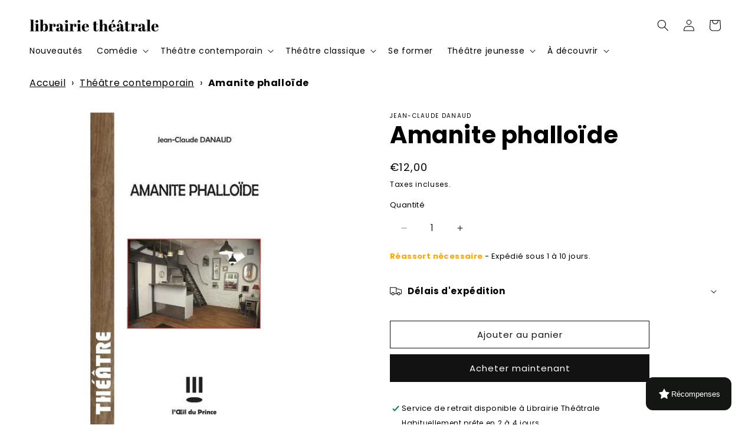

--- FILE ---
content_type: text/javascript; charset=utf-8
request_url: https://www.librairie-theatrale.com/products/amanite-phalloide.js
body_size: 609
content:
{"id":8363888148816,"title":"Amanite phalloïde","handle":"amanite-phalloide","description":"Audrey, la trentaine, vit seule dans son petit appartement. Elle mène une vie\npaisible, tant au niveau sentimental que professionnel. Quand, un beau matin,\nelle se réveille auprès d'un jeune homme qu'elle semble ne pas connaître, son\nexistence bascule. Son amant, sa mère, ses amis, vont défiler dans le loft, sous\nl'oeil attentif de Romain. Le mystérieux jeune homme va semer le doute chez\nAudrey : malgré les airs qu'elle se donne, est-elle vraiment heureuse ? Cette\nsingulière rencontre va doter Audrey d'un tout nouveau courage : la force de se\nbattre pour un bonheur qu'elle avait oublié.","published_at":"2025-10-14T17:31:47+02:00","created_at":"2023-04-18T18:38:03+02:00","vendor":"FANTASIO","type":"Livre","tags":["Comédies romantiques","Contemporain","Distribué SODIS","Dramaturgies contemporaines","Jean-Claude Danaud","Nos éditions","Oeil du prince","RDC - Contemporain 2","RDC - Contemporain 3"],"price":1200,"price_min":1200,"price_max":1200,"available":true,"price_varies":false,"compare_at_price":null,"compare_at_price_min":0,"compare_at_price_max":0,"compare_at_price_varies":false,"variants":[{"id":46490459242832,"title":"Default Title","option1":"Default Title","option2":null,"option3":null,"sku":"9782351051085","requires_shipping":true,"taxable":true,"featured_image":null,"available":true,"name":"Amanite phalloïde","public_title":null,"options":["Default Title"],"price":1200,"weight":104,"compare_at_price":null,"inventory_management":"shopify","barcode":"9782351051085","requires_selling_plan":false,"selling_plan_allocations":[]}],"images":["\/\/cdn.shopify.com\/s\/files\/1\/0731\/2202\/1712\/files\/p6gw0fhyJhd2gjb3KosZVyO6VS8Qf3iTEvKPs7tLNflcSuXVkzUG2A-cover-large.jpg?v=1732977359"],"featured_image":"\/\/cdn.shopify.com\/s\/files\/1\/0731\/2202\/1712\/files\/p6gw0fhyJhd2gjb3KosZVyO6VS8Qf3iTEvKPs7tLNflcSuXVkzUG2A-cover-large.jpg?v=1732977359","options":[{"name":"Title","position":1,"values":["Default Title"]}],"url":"\/products\/amanite-phalloide","media":[{"alt":null,"id":48375543169360,"position":1,"preview_image":{"aspect_ratio":0.63,"height":600,"width":378,"src":"https:\/\/cdn.shopify.com\/s\/files\/1\/0731\/2202\/1712\/files\/p6gw0fhyJhd2gjb3KosZVyO6VS8Qf3iTEvKPs7tLNflcSuXVkzUG2A-cover-large.jpg?v=1732977359"},"aspect_ratio":0.63,"height":600,"media_type":"image","src":"https:\/\/cdn.shopify.com\/s\/files\/1\/0731\/2202\/1712\/files\/p6gw0fhyJhd2gjb3KosZVyO6VS8Qf3iTEvKPs7tLNflcSuXVkzUG2A-cover-large.jpg?v=1732977359","width":378}],"requires_selling_plan":false,"selling_plan_groups":[]}

--- FILE ---
content_type: application/javascript; charset=utf-8
request_url: https://searchanise-ef84.kxcdn.com/preload_data.6R5P1I8z8p.js
body_size: 15239
content:
window.Searchanise.preloadedSuggestions=['comedie 5 femmes 3 hommes','piece pour 4 hommes et 4 femmes','comédie policière','piece 5 femmes et 3 hommes','3 hommes et 3 femmes','comedie 1 homme et 4 femmes','piece pour 4 femmes et 2 hommes','2 hommes 1 femme','agatha christie','piece pour 2 hommes et 5','yvon taburet','fabrice melquiot','wajdi mouawad','recueil monologues','ray cooney','william shakespeare','monologue pour femme','rémi de vos','patrick haudecoeur','livre theatre piece de theatre livre sur le theatre','jean michel ribes','marion aubert','pauline sales','pièce pour 12 personnages','joel pommerat','eric assous','gerard levoyer','pieces en sketches','toc toc','4 hommes 2 femmes','roger davau','catherine anne','carlo goldoni','thé à la menthe ou t\'es citron','claudine galea','yasmina reza','magali mougel','exercices théatre','les faux','georges feydeau','kae tempest','gwendoline soublin','1 homme 3 femmes','tiago rodrigues','le diner de condé','guy foissy','sacha guitry','jean luc lagarce','silence on tourne','florian zeller','gérald sibleyras','marc camoletti','comédie de boulevard','piece policiere','tennessee williams','marguerite duras','pièces courtes','caryl churchill','pierre notte','olivier lejeune','le diner de cons','comédie à sketch','jean paul alègre','oscar wilde','christian rossignol','robert thomas','avant scene','jon fosse','leonore confino','bertolt brecht','dario fo','piece modulables','alexis michalik','penda diouf','tout bascule','agathe charnet','monologue femme','elfriede jelinek','jean-claude grumberg','3 hommes 2 femmes','le noir te va si bien','mon jour de chance','le coupable est dans la salle','dennis kelly','noëlle renaude','romeo et juliette','francois scharre','le retour de richard 3 par le train de','zinnie harris','piece pour 6 femmes et 5 hommes','sarah kane','angelica liddell','mise en scène','comedie contemporaine','gilles dyrek','solenn denis','pauline peyrade','nathalie fillion','la sœur du grec','barillet et gredy','howard barker','pascal rambert','comédie 2 femmes','matéi visniec','sebastien thiery','un air de famille','harold pinter','mariette navarro','recueil theatre','le prénom','la nuit des rois','koffi kwahulé','théâtre italien','espèces menacées','berlin berlin','olivier py','heiner muller','le misanthrope','marie nimier','victor haïm','la scène aux ados','martin crimp','alan ayckbourn','bruno druart','marie ndiaye','comédie dramatique','laurent ruquier','piece pour 3 hommes et 2 femmes','avant scene theatre','oeil du prince','madame marguerite','chers parents','hanokh levin','dvd theatre','aurianne abecassis','sonia ristic','lars noren','farce paysanne','edward bond','michel vinaver','xavier durringer','didier caron','jean anouilh','nathalie sarraute','naomi wallace','melody mourey','eugene labiche','marius von mayenburg','comedie musicale','big mother','carole greep','thomas bernhard','comédie 5 femmes 5 hommes','comedie 4 femmes et 3 hommes','theatre contemporain 3 hommes 2 femmes','1 homme 1 femme','venez donc diner ce soir','sarah berthiaume','2 hommes 3 femme','comedie 2 hommes 2 femmes','paul claudel','hier est un autre jour','natacha de pontcharra','mystère au manoir vallandry','12 hommes en colère','la souricière agatha christie','lucy kirkwood','denise chalem','lot vekemans','qui a tué charles perrault','un amour de jeunesse','pièces théâtre jeunesse','femmes en colère','panique au ministère','ivan viripaev','sebastien castro','henrik ibsen','avec 4 hommes et 4 femmes','comedie toc toc','panique au','4 hommes 3 femmes','angels in america','robert lamoureux','les femmes de barbe bleue','sebastien azzopardi','comedie 4 femmes 2 hommes','racine carrée du verbe être','toqué avant d\'entrer','le repas des fauves','lisa guez','carole frechette','piece pour adolescents','jean franco','valere novarina','viviane sontag','dernier coup de','sara stridsberg','operation camomille','denise bonal','dramaturgies contemporaines','pinter harold','pièce pour 10 personne','le songe d\'une nuit d\'été','the a la menthe ou the citron','anton tchekov','victor hugo','histoire du theatre','les belles soeurs','alexandra badea','sylvain levey','le père noël est une ordure','cyrano junior','pauline bureau','pièces modulables','piece pour 1 homme 1 femme','richard iii','sedef ecer','samuel gallet','cyrano de bergerac','l\'affaire chapel','la réunification des deux corees','jean-francois sivadier','un petit jeu sans consequence','pieces pour enfants','la famille','piece 9 personnages','théâtre ados','no limit','hakim bah','le clan des','roland dubillard','la mouette','jean pierre martinez','venise sous la neige','frédéric sabrou','carte cadeau','faustine noguès','piece en alexandrins','biljana srbljanovic','christophe honoré','andrée chedid','piece de theatre pour 10 femmes','stefano massini','anton tchekhov','comédie 3 hommes 2 femmes','arthur miller','pierre sauvil','sarah bernhardt','2 hommes 2 femmes','daniel keene','le diable au cor','edith wharton','la bonne adresse','la table 12','laurene marx','oublie moi','stéphane jaubertie','j\'aime beaucoup ce que vous faites','la valse des pingouins','5 femmes 2 hommes','milo rau','anne catherine','ariane mnouchkine','le malade imaginaire','francis poulet','marcel pagnol','fallait pas le dire','une idée geniale','le technicien','comedie paysanne','eugène ionesco','un vrai bonheur','1 homme et','eric emmanuel schmitt','vincent durand','monologue pour homme','jean claude grumberg','philippe minyana','comédie 3 femmes et 2 hommes','pirandello luigi','marie laroche-fermis','les crapauds fous','le beret de la tortue','je m\'appelle georges','la perruche et le poulet','piece pour 3 hommes 3 femmes','4 hommes 4 femmes','le tour du monde en 80 jours','6 femmes 1 homme','the loop','michel marc bouchard','le suicidé','jérôme dubois','simon abkarian','samuel benchetrit','comedie 5 hommes 6 femmes','cuisine et dependance','alfred de musset','le petit prince','peer gynt','dea loher','ils étaient dix','1 homme 2 femmes','2 hommes 3 femmes','jean-paul alegre','peter handke','jean genet','jean claude martineau','george sand','rene de obaldia','comédie 4 personnages','tom stoppard','les liaisons dangereuses','les batards','du charbon dans les veines','julien lefebvre','comédie 5 femmes 4 hommes','tout va tres bien','boeing boeing','federico garcia lorca','galea claudine','mes meilleurs ennuis','piece pour 8 hommes et 4 femmes','intelligence artificielle','guillaume poix','art yasmina reza','folle amanda','le dindon','david lescot','la verite','david mamet','la force du coquelicot','navarro mariette','le jeu','pièce pour enfants','baptiste amann','pieces pour 10','la chambre mandarine','marie dilasser','jean-michel ribes','le vallon','edward albee','le prix','le vision voyageur','le cercle des','livre jeunesse','pieces pour ados','le moche','bernard marie koltès','peter brook','les british','le clan des divorcee','jean cocteau','francis veber','texte de théatre','humour absurde','denis kelly','les classiques du boulevard','john chapman','on ne veut pas d\'hommes dans cette','jean marie chevret','rodrigo garcia','jeune public','brigadier éditions','alors arlette heureuse','l\'acteur et la cible','fausto paravidino','botho strauss','theatre sans animaux','falk richter','comédie 8 femmes 2 hommes','art et comédie','piece de theatre','comédie 4 hommes 3 femmes','comedie en un acte','gilles bert','samuel beckett','l\'amour foot','le carton','jean claude danaud','du sang dans le potage','assassins associés','une fleur sur les ruines','le suicidé erdman','le bonheur','lily et lily','nombre personnages','noel coward','isabelle mergault','un fil a la patte','comedie française','la cage aux folles','pièces de théatre 1 homme 5 femmes','comédie classique','thé à la mente ou thé citron','alice zeniter','copi theatre','piece pour 2 hommes et 4 femmes','ndiaye marie','patrick kermann','la porte à côté','clement michel','nous les heros','macbeth shakespeare','theatre adolescent','a la monnaie du pape','les cahiers du théâtre','seul en scene','le roi nu','les amazones','karl valentin','impair et pere','jean legeay','huis clos','t\'emballe pas','eduardo de filippo','josiane balasko','frederic sonntag','simon grangeat','regis porte','pour 1 homme 1 femme','piege pour un homme seul','je veux voir mioussov','saynetes pour adultes','piece comedie 2 hommes 4 femmes','laurent gaudé','pièce pour 2 femmes','suzanne lebeau','ubu roi','6 femmes 3 hommes','3 hommes 4 femmes','andre le magnifique','un banc pour deux','louis jouvet','musee haut musée bas','comme il vous plaira','le paradis c’est bien ici','le saut du lit','pièce contemporaine 1 homme 1 femme','comedie 4 femmes','leonora miano','tailleur pour dames','le cid','mohamed el khatib','la serva amorosa','marie laroche fermis','jean tardieu','le duplex','4 femmes 3 hommes','un mari idéal','catherine bernard','3 femmes 2 hommes','brecht brecht théâtre complet','4 femmes 1 homme','2 hommes et 3 femmes','la tendresse','la maîtresse en maillot de bain','comédie 2 femmes 2 hommes','ristic sonia','conte de noel','fallait pas les agacer','olympe de gouges','le firmament','joyeuse pagaille','4 femmes 2 hommes','les bitumeuses','5 femmes 4 hommes','comédie 1 homme 3 femmes','tout va très bien ray cooney','les figurants','la souricière','vivement les vacances','pièce pour 1 femme','peter pan','top girls','frou frou les bains','comédie 3 femmes 2 hommes','faites comme chez vous','françoise dorin','august strindberg','comedie 3 femmes','emmanuel darley','huit femmes','les hommes préfèrent mentir','serge valletti','louis calaferte','jean dell','bernard-marie koltès','comédie 2 femmes 1 homme','le revizor','jelinek elfriede','andré markowicz','la note','comedie 3 hommes 3 femmes','pieces pour 4 femmes et 3 hommes','oncle vania','les soeurs','la crise','odon von horvath','piéce comique','pierre corneille','qui a tue','et pendant ce temps veille','shakespeare pieces','beaucoup de bruit pour rien','7 femmes 3 hommes','nathalie papin','la ballade des planches','eugene durif','thomas jolly','sandrine campese','l\'amour est derriere la porte','le canard a l\'orange','pieces entre et','plus loin que loin','un sympathique idiot','pyjama pour six','j\'ai envie de toi','le roi lear','théâtre en un acte','j’aime beaucoup ce que vous faites','juste la fin du monde','stationnement alterné','politiquement correct','comédie courte','l heureux elu','silence en coulisses','david paquet','lope de vega','robert wilson','coline serreau','3 femmes et 5 hommes','le mensonge zeller','les heritiers','j\'habite ici','théâtre de femmes de l\'ancien régime','les diablogues','jean-marie besset','piece pour 3 femmes et 5 hommes','treize a table','la degustation','comedie 2 personnages','jean-christophe barc','les 39 marches','cendrillon pommerat','1 homme 4 femmes','les crapauds fous mourey','3 hommes et 6 femmes','contes enfants','jean larriaga','piece de guerre','mon meilleur copain','catherine benhamou au-delà','berthiaume sarah','c\'est encore mieux l\'après midi','sketches courts','sans rancune','stella adler','le don d\'adèle','piece pour 4 femmes','face à face','piece de boulevard','pieces pour 1 homme 3 femmes','neil simon','comedie policière en 1 acte','théâtre contemporains','jean michel besson','roland schimmelpfennig','le trou de la sécu','poker pour l\'australie','natalia shakhass','la soupiere','panique avant l\'heure','le ravissement d\'adele','l\'heure des assassins','woody allen','ruy blas','breves de comptoir','la locandiera','andré roussin','parfum et suspicions','feydeau théâtre complet','tennesse williams','une semaine pas plus','panique en coulisses','piece pour 3 hommes et 6 femmes','brecht brecht','enquete à follywood','pierre chesnot','la maison de bernarda alba','aubert marion','ahmed madani','constantin stanislavski','meilleures pieces','fleur de cactus','les sardines grillees','come de','piece en plastique','six personnages en quête d\'auteur','françois hien','si j\'étais grand','le club des poulettes','un an dans la chambre','mougel magali','4 femmes 4 hommes','antonin artaud','les cancans goldoni','si on savait','simon falguieres','pierre palmade','dernier vol','evgueni schwartz','le jour du kiwi','roberto zucco','hanoch levin','dom juan','un grand cri d\'amour','sarah pèpe','papy fait de la','aphra behn','michel azama','le soulier de satin','rasmus lindberg','chat et souris','en attendant godot','quand la chine telephonera','une histoire à dormir debout','la maîtresse de mon fils','quelle famille','jean pierre simeon','adaptation pour le theatre','un pyjama pour six','christopher marlowe','stéphanie marchais','piece 5 femmes','la folie','mon crime','piece une folie avec','les concours','lilian lloyd','monologues féminins','ateliers theatre','une clef pour deux','le clan','le lauréat','saynetes enfants','le manuel de la mise en scene','chalem denise','chacune son tour','carole thibaut','5 femmes 1 homme','philippe danvin','hedda gabler','patrice chéreau','4 homme 7 femmes','thé a la menthe','beaux livres','les pas perdus','petit dejeuner compris','alfred jarry','zeniter alice','théatre absurde','la corde','made in france','cher tresor','scène concours','les possédés','soublin gwendoline','israel horovitz','vol au dessus d\'un nid de coucou','je suis ton père','les marchands d’etoiles','panique chez les curistes','piece en 1 acte','mark ravenhill','virginia woolf','fillion nathalie','les monologues du vagin','rossignol christian','la maladie de la famille m','bernard friot','piece modulable','remi devos','piece autrice','antoine vitez','un diner bien tranquille','fabien arca','dominique blanc','l\'embarras du choix','abécassis aurianne','jean claude lumet','sherlock holmes','un stylo dans la tete','le gai mariage','gerard sybleras','ne me faites pas rire docteur','salomé lelouch','tout baigne','librairie theatrale','une demande en mariage','l\'art de la chute','les bonnes','un sacré cadeau','dominique richard','3 hommes 3 femmes','piece pour 2 hommes et 2 femmes','classique femme','sylvia bruyant','rebekka kricheldorf','lumiére pour le spectacle','télévision mon amour','hold up','jean-pierre martinez','charnet agathe','box théâtre','ces filles là','une heure de tranquillité','le bourgeois gentilhomme','françoise sagan','6 femmes et 3 hommes','alexandrins femme','francis joffo','amour et chevrotines','pig boy','le squat','franck didier','la menagerie de verre','le retour de richard 3','la resistible ascension d\'arturo ui','fernando arrabal','comédie 4 femmes 1 homme','les acteurs sont fatigués','françoise de chaxel','tout le plaisir est pour nous','le rire henry','théâtre complet','mais la pente est forte','georges sand','building léonore confino','de sébastien azzopardi et sacha danino','ring léonore confino','comédie vaudeville','comedie 3 hommes','classiques et contemporains','jean philippe daguerre','comedie 1 homme et 2 femmes','ecrire une piece de theatre','comédie 4 hommes 4 femmes','genevieve damas','humour noir','marc antoine cyr','claire poirson','un avenir radieux','la mastication des morts','traité de scénographie','l\'amour chez les autres','les pas perdus bonal','georges et georges','le cercle des illusionnistes','les solitaires intempestifs','la course des géants','paul m\'a laissé sa clé','jo claude magnier','ma femme de menage est un hommes','les coups tordus','le bal des escargots','iphigénie euripide','faut pas payer','arthur schnitzler','guillaume cayet','interdit au public','anja hilling','helene cixous','piece pour 3 femme 1 homme','derniers coups de','marc-gilbert sauvajon','garcia lorca','un tramway nommé desir','dîner de famille','les toqués','franca rame','on dinera au lit','caroline guiela nguyen','frederic allard','eugène labiche librairie théâtrale','la contrebasse','7 femmes et 3 hommes','comédie 1 homme et 1 femme','leonie est en avance','piece feministe','bernard shaw','la visite de la vieille dame','le porteur d\'histoire','le boa aux fraises','miaou miaou','le syndrome de l\'écossais','13 a table','le fils','spécialités françaises','une maison de poupée','les trois soeurs','preuve d\'amour','reza yasmina','lac artificiel','la terrasse','les essentielles','drôles de fripouilles','berlin berlin de haudecoeur','comédie et divertissement librairie théâtrale','dire le vers','lapin lapin','pièce pour 1 h 8 f','hors piste','pinocchio de pommerat','jean poiret','les femmes savantes','qui veut l\'heritage de tante hortense','karin serres','renaude noëlle','mademoiselle julie','l\'heritage de','comedie 3 femmes 5 hommes','la duchesse d\'amalfi','eric delcourt','la bonne anna','et surtout pour le pire','piece pour 1 homme et 3 femmes','joyeuses paques','le lavoir','mohamed kacimi','sur le coeur','a 500 mètres sous terre','bienvenue dans l\'immeuble','nicole genovese','comedie 11 personnages','jean paul','michalik alexis','claude magnier','un reveillon à la montagne','la course à l\'héritage','texte theatre 9','la curieuse','2 femmes 3 hommes','1 homme seul','6 femmes et 4 hommes','mario aubert','non e','le mariage de figaro','garde à vue','des souris et des hommes','la cerisaie','théâtre public','antonio carmona','chiche t\'es pas cap','barbe bleue','tv sketches jean legeay','le bluffeur','christian siméon','pieces avec 3 hommes et 2 femmes','les femmes ont toujours raison','un ennemi du peuple','les enfants d\'edouard','philippe dorin','roland topor','delphine de girardin','agnès jaoui','maurice maeterlinck','le manteau de','bienvenue au bel automne','trop tard','par les villages handke','anouch pare','les uns chez les autres','poser un texte','les bonnes jean genet','seconde guerre mondiale','un chapeau de paille d\'italie','evasion garantie','rebecca vaissermann','tristan bernard','sales pauline','la bonne','ce soir on sort','travail de l alexandrin','piece e','small talk','cède bonne à tout faire','théâtre policier','adieu je reste','le theatre ambulant','si c\'était a refaire','christophe averlan','titus andronicus','jacques a dit','john osborne','de vos','claude ponti','comedie 5 hommes et 3 femmes','pièce à deux','mes meilleurs','improvisation théâtrale','piece chorale','duras marguerite','livre de scene','apprentissage théâtre','piece 2 femmes','les uns sur les autres','les filles aux mains jaunes','pour 1h et 1f','croque monsieur','elodie chambon','l\'atelier de jean-claude grumberg','avec 1 homme et 3 femmes','la reine des neiges','jeu d improvisation','théâtre documentaire','lieux communs','gallet samuel','virginie lemoine','lagarce theatre complet','le jardin','les conjoints','electre des bas fonds','félicité de genlis','dans les yeux de monet','disparitions sur scène','on ne badine pas avec l amour','4 hommes 6 femmes','lady tartuffe','moyen age','et vieilles','j\'y suis j\'y reste','commedia dell\'arte','jean michel deprats','ecer sedef','7 minutes comité','arne lygre','le crime de l\'orient-express','le bal des voleurs','la maison de poupee','theatrales jeunesse','quel scandale','pieces pour adolescents','gerard levoyer soeurs','harris zinnie','pièce pour 1 homme et 1 femme','en travaux','comedies 5 femmes 1','6 personnages en','pièce jeunesse sur la difference','piece pour 13 enfants','marjorie fabre','gagnant gagnant','veillee funebre','transport de femmes','gabily didier-georges','sketche enfant','abs éditions','la mort de danton','la truite','don quichotte','la reine des','la sœur de grec','un beau salaud','vous êtes tous des fils de pute','acte sud','piece pour 2','oedipe roi','alain teulié','sac de bille','samuel becket','théâtre japonais','le dragon','fausse note','charlotte delbo','moi et mes ex','ciel mon placard','piece 12 personnages','4 hommes 5 femmes','sexe et jalousie marc camoletti','celine delbecq','nuit d\'ivresse','le mandat','loleh bellon','intra muros','les dactylos','théatre jeunesse','ivan calbérac','jean-yves huet','les chapardeurs','la bonne adresse marc camoletti','nous étions la foret','arrete de pleurer','la dame blanche','le plus beau jour de ma vie','piece pour 6 femmes et 1 hommes','pas de publicite','aimé césaire','la reunion','michel tremblay','viperes sur le gril','la cuisine','romane nicolas','guillaume melani','un ouvrage de dames','l\'oeil du prince','robert garnier','don juan','exercices atelier theatre enfants et','mithridate racine','la fugitive','le vestiaire ou le bestiaire','1789-1793 theatre du soleil','meilleure pieces de theatre pour','le bracelet','pieces a sketch','ne me regardez pas comme ca','6 femmes et 2 hommes','vaudeville e la','le conte d\'hiver shakespeare','esprit d amour','la guerre des sexes','le guide du comédien','vacances de rêves','sławomir mrożek','editions du brigadier','enzo cormann','la cuite','le paradis c\'est bien ici','sophie balazard','marilyn mattei','les physiciens','marc fayet','david hare','tais toi et creuse','tom a la ferme','la place royale','edition art et comedie','le limier','le faux','philippe malone','gilles granouillet','mort sur le nil','amanda sthers','pièce pour 3 femmes','ils s\'aiment','les petites formes de la comedie française','ma femme est sortie','les amis du placard','love letters','5 femmes et 3 hommes','roald dahl','des gens intelligents','catarina et la beauté de tuer des fascistes','vive bouchon','drole de genre','la mer','suzy storck','tchekhov complet','une croisiere d\'enfer','jean pierre duru','monsieur dubonchic','jean gent','denis solenn','les copines','virginie despentes','bisous bisous','variations enigmatiques','surprise parti','la memoire des serpillieres','s\'il vous','sonia chiambretto','ciel mon maire','conte dhiver','les cahiers théâtre','pièce de theatre ado','armando llamas','piece en un acte','la tendresse julie berès','la dame de chez maxim','le couple dans tous ses états','leila slimani','le poids des fourmis','la vie est belle','casimir et caroline','tout ce que vous voulez','piece pour ado','kids fabrice melquiot','eugene o\'neill','alice au pays des merveilles','fabrice roger lacan','la perruche','les freres ennemis','le diner de con','comedie 1 homme 6 femmes','chroniques sportives','comedies 4 hommes et une femme','pieces de didier caron','moi je crois pas','tirso de molina','livres sur le théâtre','pièces pour 4 femmes et 5 hommes','la machine de turing','les tontons farceurs','piece pour deux femmes','la fin de vie','nicolas doutey','debbie tucker green','quand janine s\'en','au pont de pope lick','la candidate','mur mure','la tragédie grecque','broadway nous','marie tudor','les trois mousquetaires','rudy milstein','marcel achard','les misérables','pourquoi moi','3 femmes et 1 homme','improvisation et theatre','la vie est un songe','pratique theatrale','les fourberies de scapin','post it','ma femme est tombé sur la tete','mesure pour mesure','loin dans la mer','jean christophe dollé','douze hommes en colère','caryl church','les bonobos','5 hommes 3 femmes','rene burnol','duos sur','albert camus','la cantatrice chauve','le harcelement','pasolini theatre','tadeusz kantor','l\'hotel du libre échange','mauvaise pichenette','un mot pour un autre','melodie mourey','les bas-fonds','alice carré','la mere luche','julie ménard','les larmes amères de petra von kant','un qui veut traverser','comédie 4 femmes 3 hommes','après coup','le secret de sherlock holmes','kate tempest','un sacre','romeo castellucci','george kaplan','eric emmanuel','saynetes pour comiques','david léon','les voyageurs du crime','6 personnages en quête d\'auteur','yann verburgh','gertrude le cri','l eolienne','pièce pour 2 personnes','le jeu de l\'amour et du hasard','pause caddie','la couturière','un diner d\'adieu','comedie 5 femmes','pieces pour 1 homme 4','comédie pour 3 femmes et 1 homme','exercice theatre','piece d\'amour','mes anciennes','its l','une heure à attendre','toutes les choses','un pas après l\'autre','lapin lapin coline serreau','ecrit par des femmes','secret de famille de eric assous','les jumeaux venitiens','les fausses confidences','langue francaise','pompes funèbres bemot','les anges ne portent pas de noeud pap','les coproprietaires','richard iii shakespeare','david thomas','fabrice robin','la porte d\'a coté','place royale','café théâtre','lionel de messey','l’éveil du printemps','la ronde','pieces pour femmes','bon cadeau','burn baby burn','jules romains','tony kushner','edmond rostand','la tempete shakespeare','la claque','karel capek','victimes cherchent assassins','t shirt','piece pour un homme et une femme','maison de retraite','jean rené lemoine','changer l\'eau des fleurs','stefan zweig','theatre sans animaux ribes','grand pays','jeux de scenes','en répétition','au plaza','4 femmes 1 h','piece pour 15 personnages','un temps de chien','la demande en mariage','la molecule','la dame de la mer','monologues de femmes','bureau pauline','la veuve rusee','joseph danan','l\'origine du monde','catherine verlaguet','les marchands','patrick hautecoeur','sandrine roche','von horvath','par les villages','jacqueline maillan','au manoir','un sale','l\'amour sur un plateau','la symphonie des faux-culs','celimene et le cardinal','nimier marie','piece pour 4 femmes et 1 hommes','filles de scene','le muguet de noël','une femme seule','ascanio celestini','tant qu\'il y a de l\'amour','sabine revillet','délit de fuite','pièce pour 7 femmes 2 hommes','pièce pour 3 hommes et 5 femmes','le village des sourds','piece pour 2 hommes et 3 femmes','place de l\'horloge','dissection d\'une chute de neige','dîner de cons','comédies classiques','a la trace','le vallon de agatha christie','ivo van hove','love and money','tranches de bluff','amor à mort','la spectatrice','si je puis me permettre','agota kristof','un visiteur inattendu','comedie couple','piece 5 femmes et 4 hommes','piece adolescents','comédie pour 3 femmes','comédie 1 femme 1 homme','par personnages','la nuit des rois shakespeare','theatre immersif','c\'est jean moulin','la rencontre','pieces pour 5 hommes et 3 femmes','piéce 5 hommes et 5 femmes','de la fuite dans les idées','monologue homme','pieces policieres','monologue homme seul','les 10 petits','anatomie d\'un','2 femmes 2 hommes','femmes 6 1 homme','droles de couples','le chant du tournesol','theatre plein air','sous les yeux des femmes garde cotes','les damnés','la mégère apprivoisée','texte pour 2 acteurs','le dragon schwartz','au passage','a tous ceux qui noelle renaude','un inspecteur vous demande','par dessus bord','trois ruptures','dîner de con','on purge bébé feydeau','violence femme','silence en coulisse','avant-scène théâtre','la toile d\'araignée','matthieu delaporte','la réparation','jean-pierre duru','drame historique','lucrèce borgia','les grandes filles','on ne se mentira jamais','jacques rampal','luc tartar','tamara al saadi','les cuisinières','le poisson','eric beauvillain','non à l\'argent','les portes claquent','lady oscar','piece pour 1 homme et 6 femmes','la nuit de valognes','jean-claude carrière','pour un oui pour un non','piece pour 9','la mère','revillet rocha','la maison de la force','théâtre contemporain','la crise coline','bienvenue a bel automne','deux femmes pour un fantome','la grande magie','recueil de scenes','le cercle de whitechapel','comedie enfants','on choisit pas sa famille','pièce pour 3 femmes et 3 hommes','amant anonyme','hotel du libre echange','yoshi oida','fais pas ta','françoise pascal','amis d\'enfance','pour un oui ou pour un non','les poupees persanes','c\'est pas le moment','mes anciennes maitresses','quelle santé','duo sur','pieces 2 hommes 4','la nef des fous','le bon la brute et le président','colonel betty','parfum d\'arnaque','une histoire de oufs','les gardiennes','elle ne m\'a rien dit','monsieur a bien change','jean vilar','hotel des deux mondes','claude broussouloux','simone veille','les idiots','j p','médée sénèque','jean-luc lagarce','libre de droit','guez lisa','stridsberg sara','enfants de coeur','le cimetière des éléphants','piece 1 homme 1 femme','piece pour 2 hommes et 1 femme','conseil de','crises de','réseaux sociaux','marie stuart','vekemans lot','qui a peur de virginia woolf','être acteur','demons lars noren','madame remi de vos','theatre danse','comedie 4 hommes 5 femmes','après la pluie','michel clément','comedi pour enfants','comedie 2 hommes 5 femmes','noel au balcon de gilles dyrek','sabine tamisier','amerique latine','un vrai bonheur 2','anca visdei','quiproquo la','serge jean','peines d\'amour perdues','ceci est mon corps','rodolphe corrion','comedie 6 femmes 4 hommes','la moustache','anthologie de scene','le journal','les figurants delphine de vigan','mère prison','declan donnellan','le prefere','conseil de famille','pas toutes a la fois','la dernière lettre','von kleist','la sainte catherine','pièce pour 4 hommes et 3 femmes','comedie sociale','l effet miroir','sarraute nathalie','laurene de','zeller florian','on ne badine pas avec l\'amour','comedies femmes 1 ou 2 hommes','ferdinand bruckner','portrait de famille','jean marsan','les caprices de marianne','star d’un soir','un cadeau particulier','stephane guerin','piece égalité femme homme','léonid andreïev','c\'est pourtant simple','fin du monde','la folie d\'isabelle','isabelle le nouvel','la cuisine d\'elvis','lib theatrale','sacha danino','grand mere est amoureuse','must go on','alexandre de la patelliere','delphine de vigan','sam shepard','4h 4f','la fête','pieces pour 10 personnages','par le bout du nez','grégoire kocjan','pièce pour 15','théatre à l\'école','ma belle mère est givrée','le there','les malheurs de','alice et autres merveilles','théâtre du soleil','girls and boys','le banquet','le dieu du carnage','le petit chaperon rouge','dominique paquet','jeux de planches','crimp martin','piece historique','kilt ou double','autrice théâtrale','allô tahiti','histoire de famille','peter shaffer','béatrice bienville','zone à étendre','la construction du personnage','le souper','la récompense','arsene lupin','je m\'appelle pas','porn for blin','dieudonné niangouna','la danse de mort','pièce pour 3 femmes et 4 hommes','gabriel arout','sony labou tansi','carolina bianchi','comedies tragiques','cloture de l\'amour','jeune public contemporain','pieces a','délires dans le boeing','l\'envers du décor','nos annees parallèles','la facture','le système ribadier','theâtre en court','écoute le bruit de la mer','l\'effet miroir','théâtre amateur','les palmes de m schutz','jean michel','ca pourrait aller mieux','les femmes de l\'ombre','cet enfant','technique d\'acteur','philippe lellouche','jean barbier','laura forti','comme s\'il en pleuvait','arnaud denis','1 homme et 4 femmes','piece pour ados','sarah carré','l\'oiseau bleu','lee strasberg','patrick stephan','pourquoi et comment nous','les sept pêchés capitaux','au bal masqué','jean claude','tote bag','villa dolorosa','woyzeck buchner jourdheuil','meilleurs voeux','les inconnus','la servante goldoni','la tête des autres','von mayenburg','le placard','hélène après la chute','check up','hecube pas hecube','pièces 3 femmes et 4 hommes','le voyage','3 hommes 9 femmes','marc lainé','lorsque l’enfant paraît','melquiot fabrice','jour heureux','nogues faustine','les classiques de boulevard','la princesse au petit pois','le pot de départ de mme martin','les astres quel desastre','martineau jean-claude','ados en scene','piece pour deux','intelligences artificielles','comedie 4 femmes 4 hommes','le cercle de craie caucasien','soeur anne je vous vois venir','les inséparables','crime parfait','marine bachelot nguyen','jean claude islert','a part a tout va mal','un stylo dans la tête de jean dell','outrage au public','quatre personnages','un pave dans le','piece 1 homme 4 femmes','comédie dramatique deux hommes 5 femme','pop corn','raymond devos','la vie de galilée','babacar ou l\'antilope','ça se complique','pierre louki','en avoir ou pas','la maman','jules verne','la vie de chantier','a petites pierres','comédie 5 femmes 2 hommes','après la pluie belbel','les tenors','toqués avant d\'entrer','théâtre dans le théâtre','piece pour et 1 femme','amine adjina theoreme','pieces comedie 4 femmes et 3 hommes','vous êtes ici chez vous','stand up','a ciel ouvert','l’art de la chute','les trois glorieuses','l\'argent de la vieille','patrick de bouter','les fugueuse','gustave akakpo','jean marie besset','richard ii','le grand zebre','noces de sang','chat en poche','l\'école des femmes','un chalet a gstaad','la valse des','pièce pour 6 femmes 0 hommes','claude regy','autrices classiques','entre le jour et la nuit','aziz chouaki','textes pour enfants','a la carabine','laurent mauvignier','christine la reine garçon','piece pour 14','le roi est mort','4 hommes et 3 femmes','pour le meilleur et pour le dire','laurent contamin','le ciel de nantes','scènes de','garcia fabrice','rapport homme femme','emma dante','ce n\'est pas la place qui manque','livre theatre piece de theatre livre sur le theatre librairie théâtrale','seule en scéne','pièce montée','guy foissy de la chute tome','brigitte fontaine','jean yves picq','le grand bain','le coeur des femmes','hommes en colere','pieces de','les cancans','piece 2 hommes 4 femmes','le porteur','mille et une nuits','nasser djemai','le theatre et son double','théâtre ouvert','marcia hesse','karl valentin sketches','christian rullier','un petit jeu sans consequences','pier paolo pasolini','esprit d\'amour','luigi pirandello','si je peux me','la ferme vedettisee','ma femme est folle','piece 3 hommes 6 femmes','elles etaient trois','la repetition','les anges au plafond','maman pète les plombs','la surprise','mondial placard','la chevre','au secours la terre est malade','adaptation théâtrale','fatima gallaire','je m\'appelle','bernard granger','le trésor de tante agathe','le tartuffe','la folie d\'heracles','place des héros','ecole des loisirs','gérard di','le menteur','avant scene médée','c\'est complet','comédie 2 femmes 3 hommes','ça se corse','sketchs pour','commedia dell arte','coup de theatre','madame ulrich','pauline picot','harcelement scolaire','novarina valère','confidences trop','le square','la folle de chaillot','video club','la tempete','l\'invitation au château','expression théatrale','théâtre de boulevard','pour le meilleur et pour le pire','eric rouquette','le père','pina bausch','comedie policiere 5 personnages','médée corneille','martin mcdonagh','barbe bleu','les revenants','enseignement théatrale','la ronde schnitzler','carlo gozzi','les enivrées','le couple','suite de la piece le plus beau jour de ma vie','depart volontaire','l\'heureux élu','sabrou sketches','jules cesar','qui a charles','le dernier cèdre du liban','contes et légendes pommerat','comedie 2 femmes et un homme','comédie pour 2 femmes et 2 hommes','des caravelles','müller heiner','les soeurs dalton','4 hommes 1 femme','comédie avec 4 femmes et 2 hommes','theatre pour 1 ou 2 comediennes','top so','pour 1 femme','piece pour deux femmes et deux hommes','3 femmes 3 hommes','comedie 12 personnages','papy bbirthday','piece 2 hommes','le départ','si venus avait su','pouvoir et liberte','distribution modulable','caroline ami et flavie péan','les elections pour les','4 hommes 8 femmes','la vérité de florian zeller','liste auteurs','le manuel de la jeune 1957','augusto boal','une équipe formidable','l\'épopée de jeanne d\'arc en ciel','portrait de famille de sivadier','k de','shakespeare markowicz','grands personnages','comedie 4 femme 6 hommes','octave et les','jean moulin','edmond michalik','le canard sauvage','marivaux complet','jean la chance','passera pas l\'hiver','des marchenelles','pieces pour 6 hommes 4 femmes','les mefaits du tabac','les marchands d\'étoiles','la folle comédie','une bonne bière','les mangeuses de chocolat','pilote de guigne','adieu monsieur haffmann','espèces disparues','le vision','orgueil et préjugés','un soir sans fin','courte piece pour femme','comédie femme','commander le','théâtre classique','un lieu a soi','tout va bien se passer','le diner de cons de francis veber','by heart','piece courte','piece de','du ciel tombaient des animaux','8 femmes robert thomas','pour 4 femme et deux hommes comedie','faites des enfants','seuil marilyn mattei','rien ne va plus','funérailles d\'hiver','le contrat flamand','ma petite femme','mohamed rouabhi','pauvre france','adresse librairie theatrale','coiffure pour dames','le stage de survie','au theatre ce soir','deux frères','pour combien tu m\'\'aimes','aujourd\'hui c\'est mercredi','de alain danif','seule la nuit','médée euripide','la vie est une fête','la presse est unanime','la nostalgie des blattes','attention paparazzi','pièce pour 1 femme et 4 hommes','sophocle electre','le jour des meurtres dans l\'histoire d\'hamlet','le théâtre du presenter','dix petits','gros chagrins','rené bruneau','barillet gredy','de doux','la panne','la collection harold pinter','werner schwab','mike kenny','5 femmes 3 hommes','la jalousie de guitry','tu parles d\'une','alexandre ostrovski','murray schisgal','un peu beaucoup aveuglément','alan bennett','koltès dramaturge','echec en math','racine theatre','coup de ciseaux','docteur knock','cochon d\'inde','sylvie audcoeur','sur la route de madison','et dentelles','mark jane','methode complete de theatre','discours à la nation','breves de comptoirs','rendez-vous gare','comédie burlesque','3 hommes et 1 femme','les bons bourgeois','boris vian','orphelins dennis kelly','luc chaumar','gurshad shaheman','ca reste en famille','armand gatti','la vie sans principes','ma chambre froide','quelqu un comme vous','yann reuzeau','henri vi','sexe et jalousie','ma main','numéro complementaire','de pleurer','yvonne princesse de bourgogne','fric frac','la femme qui dit','fréquence théâtre','les justes','fleurs de cactus','plus grand que moi','la ferme animaux','comédiennes en scène','george dandin','plus on en de fous plus on rit de','le monde comme il est grand','juan mayorga','la foret d\'hapschville','seconde guerre','l’heure des assassins','comedie 3 f 2 h','histoires a lire debout','le fil a la patte','les belles-soeurs','en attendant','steve gagnon','peau d\'âne','pièce pour 5 femmes et un homme','pièces de théâtre de frédéric sabrou','tous des oiseaux','bernard grosjean','tout un cinema','sexy flag','ce soir ou jamais','decorateur et scénographes','blanche neige','un imaginaire chateau','la critique est','georges banu','le cimetiere','les sorcieres de salem','identification dun homme','fabio marra','secretaires tres particulieres','francoise de graffigny','dimitris dimitriadis','père ou fils','lire en ligne','pièce pour enfant','romain nicolas','zai zai zai zai','les 7 péchés capitaux','methode de marlon brando','une table pour 6','le proces du loup','la solitude du mammouth','mort le soleil','monologues pour femmes','mer belle devenant agitee'];

--- FILE ---
content_type: text/javascript; charset=utf-8
request_url: https://www.librairie-theatrale.com/products/amanite-phalloide.js
body_size: 582
content:
{"id":8363888148816,"title":"Amanite phalloïde","handle":"amanite-phalloide","description":"Audrey, la trentaine, vit seule dans son petit appartement. Elle mène une vie\npaisible, tant au niveau sentimental que professionnel. Quand, un beau matin,\nelle se réveille auprès d'un jeune homme qu'elle semble ne pas connaître, son\nexistence bascule. Son amant, sa mère, ses amis, vont défiler dans le loft, sous\nl'oeil attentif de Romain. Le mystérieux jeune homme va semer le doute chez\nAudrey : malgré les airs qu'elle se donne, est-elle vraiment heureuse ? Cette\nsingulière rencontre va doter Audrey d'un tout nouveau courage : la force de se\nbattre pour un bonheur qu'elle avait oublié.","published_at":"2025-10-14T17:31:47+02:00","created_at":"2023-04-18T18:38:03+02:00","vendor":"FANTASIO","type":"Livre","tags":["Comédies romantiques","Contemporain","Distribué SODIS","Dramaturgies contemporaines","Jean-Claude Danaud","Nos éditions","Oeil du prince","RDC - Contemporain 2","RDC - Contemporain 3"],"price":1200,"price_min":1200,"price_max":1200,"available":true,"price_varies":false,"compare_at_price":null,"compare_at_price_min":0,"compare_at_price_max":0,"compare_at_price_varies":false,"variants":[{"id":46490459242832,"title":"Default Title","option1":"Default Title","option2":null,"option3":null,"sku":"9782351051085","requires_shipping":true,"taxable":true,"featured_image":null,"available":true,"name":"Amanite phalloïde","public_title":null,"options":["Default Title"],"price":1200,"weight":104,"compare_at_price":null,"inventory_management":"shopify","barcode":"9782351051085","requires_selling_plan":false,"selling_plan_allocations":[]}],"images":["\/\/cdn.shopify.com\/s\/files\/1\/0731\/2202\/1712\/files\/p6gw0fhyJhd2gjb3KosZVyO6VS8Qf3iTEvKPs7tLNflcSuXVkzUG2A-cover-large.jpg?v=1732977359"],"featured_image":"\/\/cdn.shopify.com\/s\/files\/1\/0731\/2202\/1712\/files\/p6gw0fhyJhd2gjb3KosZVyO6VS8Qf3iTEvKPs7tLNflcSuXVkzUG2A-cover-large.jpg?v=1732977359","options":[{"name":"Title","position":1,"values":["Default Title"]}],"url":"\/products\/amanite-phalloide","media":[{"alt":null,"id":48375543169360,"position":1,"preview_image":{"aspect_ratio":0.63,"height":600,"width":378,"src":"https:\/\/cdn.shopify.com\/s\/files\/1\/0731\/2202\/1712\/files\/p6gw0fhyJhd2gjb3KosZVyO6VS8Qf3iTEvKPs7tLNflcSuXVkzUG2A-cover-large.jpg?v=1732977359"},"aspect_ratio":0.63,"height":600,"media_type":"image","src":"https:\/\/cdn.shopify.com\/s\/files\/1\/0731\/2202\/1712\/files\/p6gw0fhyJhd2gjb3KosZVyO6VS8Qf3iTEvKPs7tLNflcSuXVkzUG2A-cover-large.jpg?v=1732977359","width":378}],"requires_selling_plan":false,"selling_plan_groups":[]}